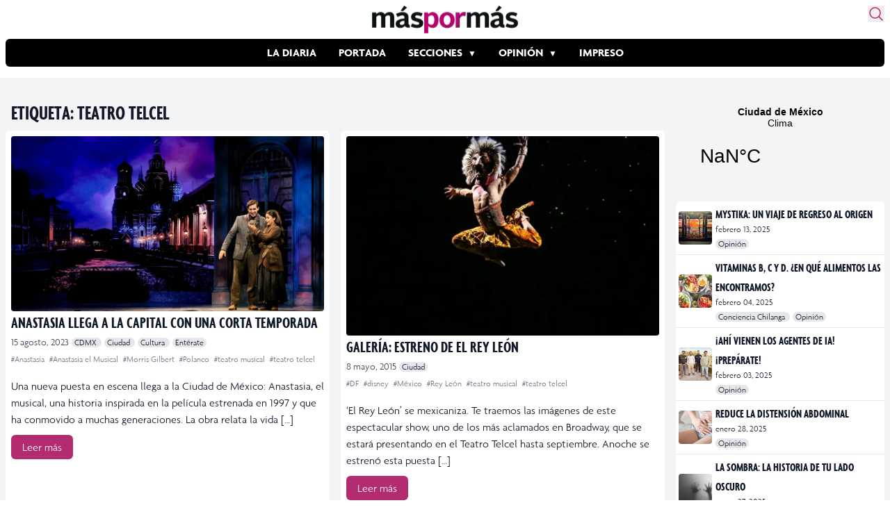

--- FILE ---
content_type: text/html; charset=utf-8
request_url: https://www.google.com/recaptcha/api2/aframe
body_size: 267
content:
<!DOCTYPE HTML><html><head><meta http-equiv="content-type" content="text/html; charset=UTF-8"></head><body><script nonce="YK9DRi4Po5eUkIbqgOgg3w">/** Anti-fraud and anti-abuse applications only. See google.com/recaptcha */ try{var clients={'sodar':'https://pagead2.googlesyndication.com/pagead/sodar?'};window.addEventListener("message",function(a){try{if(a.source===window.parent){var b=JSON.parse(a.data);var c=clients[b['id']];if(c){var d=document.createElement('img');d.src=c+b['params']+'&rc='+(localStorage.getItem("rc::a")?sessionStorage.getItem("rc::b"):"");window.document.body.appendChild(d);sessionStorage.setItem("rc::e",parseInt(sessionStorage.getItem("rc::e")||0)+1);localStorage.setItem("rc::h",'1768680825463');}}}catch(b){}});window.parent.postMessage("_grecaptcha_ready", "*");}catch(b){}</script></body></html>